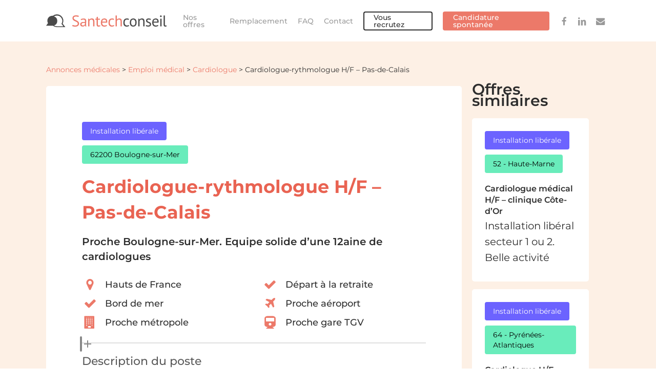

--- FILE ---
content_type: text/html; charset=utf-8
request_url: https://www.google.com/recaptcha/api2/anchor?ar=1&k=6LdPkasoAAAAAOV8JXqRUeuyD0dRfcW_jMDo2uJJ&co=aHR0cHM6Ly93d3cuc2FudGVjaGNvbnNlaWwuY29tOjQ0Mw..&hl=en&v=PoyoqOPhxBO7pBk68S4YbpHZ&size=invisible&anchor-ms=20000&execute-ms=30000&cb=g50acwbsdps
body_size: 48742
content:
<!DOCTYPE HTML><html dir="ltr" lang="en"><head><meta http-equiv="Content-Type" content="text/html; charset=UTF-8">
<meta http-equiv="X-UA-Compatible" content="IE=edge">
<title>reCAPTCHA</title>
<style type="text/css">
/* cyrillic-ext */
@font-face {
  font-family: 'Roboto';
  font-style: normal;
  font-weight: 400;
  font-stretch: 100%;
  src: url(//fonts.gstatic.com/s/roboto/v48/KFO7CnqEu92Fr1ME7kSn66aGLdTylUAMa3GUBHMdazTgWw.woff2) format('woff2');
  unicode-range: U+0460-052F, U+1C80-1C8A, U+20B4, U+2DE0-2DFF, U+A640-A69F, U+FE2E-FE2F;
}
/* cyrillic */
@font-face {
  font-family: 'Roboto';
  font-style: normal;
  font-weight: 400;
  font-stretch: 100%;
  src: url(//fonts.gstatic.com/s/roboto/v48/KFO7CnqEu92Fr1ME7kSn66aGLdTylUAMa3iUBHMdazTgWw.woff2) format('woff2');
  unicode-range: U+0301, U+0400-045F, U+0490-0491, U+04B0-04B1, U+2116;
}
/* greek-ext */
@font-face {
  font-family: 'Roboto';
  font-style: normal;
  font-weight: 400;
  font-stretch: 100%;
  src: url(//fonts.gstatic.com/s/roboto/v48/KFO7CnqEu92Fr1ME7kSn66aGLdTylUAMa3CUBHMdazTgWw.woff2) format('woff2');
  unicode-range: U+1F00-1FFF;
}
/* greek */
@font-face {
  font-family: 'Roboto';
  font-style: normal;
  font-weight: 400;
  font-stretch: 100%;
  src: url(//fonts.gstatic.com/s/roboto/v48/KFO7CnqEu92Fr1ME7kSn66aGLdTylUAMa3-UBHMdazTgWw.woff2) format('woff2');
  unicode-range: U+0370-0377, U+037A-037F, U+0384-038A, U+038C, U+038E-03A1, U+03A3-03FF;
}
/* math */
@font-face {
  font-family: 'Roboto';
  font-style: normal;
  font-weight: 400;
  font-stretch: 100%;
  src: url(//fonts.gstatic.com/s/roboto/v48/KFO7CnqEu92Fr1ME7kSn66aGLdTylUAMawCUBHMdazTgWw.woff2) format('woff2');
  unicode-range: U+0302-0303, U+0305, U+0307-0308, U+0310, U+0312, U+0315, U+031A, U+0326-0327, U+032C, U+032F-0330, U+0332-0333, U+0338, U+033A, U+0346, U+034D, U+0391-03A1, U+03A3-03A9, U+03B1-03C9, U+03D1, U+03D5-03D6, U+03F0-03F1, U+03F4-03F5, U+2016-2017, U+2034-2038, U+203C, U+2040, U+2043, U+2047, U+2050, U+2057, U+205F, U+2070-2071, U+2074-208E, U+2090-209C, U+20D0-20DC, U+20E1, U+20E5-20EF, U+2100-2112, U+2114-2115, U+2117-2121, U+2123-214F, U+2190, U+2192, U+2194-21AE, U+21B0-21E5, U+21F1-21F2, U+21F4-2211, U+2213-2214, U+2216-22FF, U+2308-230B, U+2310, U+2319, U+231C-2321, U+2336-237A, U+237C, U+2395, U+239B-23B7, U+23D0, U+23DC-23E1, U+2474-2475, U+25AF, U+25B3, U+25B7, U+25BD, U+25C1, U+25CA, U+25CC, U+25FB, U+266D-266F, U+27C0-27FF, U+2900-2AFF, U+2B0E-2B11, U+2B30-2B4C, U+2BFE, U+3030, U+FF5B, U+FF5D, U+1D400-1D7FF, U+1EE00-1EEFF;
}
/* symbols */
@font-face {
  font-family: 'Roboto';
  font-style: normal;
  font-weight: 400;
  font-stretch: 100%;
  src: url(//fonts.gstatic.com/s/roboto/v48/KFO7CnqEu92Fr1ME7kSn66aGLdTylUAMaxKUBHMdazTgWw.woff2) format('woff2');
  unicode-range: U+0001-000C, U+000E-001F, U+007F-009F, U+20DD-20E0, U+20E2-20E4, U+2150-218F, U+2190, U+2192, U+2194-2199, U+21AF, U+21E6-21F0, U+21F3, U+2218-2219, U+2299, U+22C4-22C6, U+2300-243F, U+2440-244A, U+2460-24FF, U+25A0-27BF, U+2800-28FF, U+2921-2922, U+2981, U+29BF, U+29EB, U+2B00-2BFF, U+4DC0-4DFF, U+FFF9-FFFB, U+10140-1018E, U+10190-1019C, U+101A0, U+101D0-101FD, U+102E0-102FB, U+10E60-10E7E, U+1D2C0-1D2D3, U+1D2E0-1D37F, U+1F000-1F0FF, U+1F100-1F1AD, U+1F1E6-1F1FF, U+1F30D-1F30F, U+1F315, U+1F31C, U+1F31E, U+1F320-1F32C, U+1F336, U+1F378, U+1F37D, U+1F382, U+1F393-1F39F, U+1F3A7-1F3A8, U+1F3AC-1F3AF, U+1F3C2, U+1F3C4-1F3C6, U+1F3CA-1F3CE, U+1F3D4-1F3E0, U+1F3ED, U+1F3F1-1F3F3, U+1F3F5-1F3F7, U+1F408, U+1F415, U+1F41F, U+1F426, U+1F43F, U+1F441-1F442, U+1F444, U+1F446-1F449, U+1F44C-1F44E, U+1F453, U+1F46A, U+1F47D, U+1F4A3, U+1F4B0, U+1F4B3, U+1F4B9, U+1F4BB, U+1F4BF, U+1F4C8-1F4CB, U+1F4D6, U+1F4DA, U+1F4DF, U+1F4E3-1F4E6, U+1F4EA-1F4ED, U+1F4F7, U+1F4F9-1F4FB, U+1F4FD-1F4FE, U+1F503, U+1F507-1F50B, U+1F50D, U+1F512-1F513, U+1F53E-1F54A, U+1F54F-1F5FA, U+1F610, U+1F650-1F67F, U+1F687, U+1F68D, U+1F691, U+1F694, U+1F698, U+1F6AD, U+1F6B2, U+1F6B9-1F6BA, U+1F6BC, U+1F6C6-1F6CF, U+1F6D3-1F6D7, U+1F6E0-1F6EA, U+1F6F0-1F6F3, U+1F6F7-1F6FC, U+1F700-1F7FF, U+1F800-1F80B, U+1F810-1F847, U+1F850-1F859, U+1F860-1F887, U+1F890-1F8AD, U+1F8B0-1F8BB, U+1F8C0-1F8C1, U+1F900-1F90B, U+1F93B, U+1F946, U+1F984, U+1F996, U+1F9E9, U+1FA00-1FA6F, U+1FA70-1FA7C, U+1FA80-1FA89, U+1FA8F-1FAC6, U+1FACE-1FADC, U+1FADF-1FAE9, U+1FAF0-1FAF8, U+1FB00-1FBFF;
}
/* vietnamese */
@font-face {
  font-family: 'Roboto';
  font-style: normal;
  font-weight: 400;
  font-stretch: 100%;
  src: url(//fonts.gstatic.com/s/roboto/v48/KFO7CnqEu92Fr1ME7kSn66aGLdTylUAMa3OUBHMdazTgWw.woff2) format('woff2');
  unicode-range: U+0102-0103, U+0110-0111, U+0128-0129, U+0168-0169, U+01A0-01A1, U+01AF-01B0, U+0300-0301, U+0303-0304, U+0308-0309, U+0323, U+0329, U+1EA0-1EF9, U+20AB;
}
/* latin-ext */
@font-face {
  font-family: 'Roboto';
  font-style: normal;
  font-weight: 400;
  font-stretch: 100%;
  src: url(//fonts.gstatic.com/s/roboto/v48/KFO7CnqEu92Fr1ME7kSn66aGLdTylUAMa3KUBHMdazTgWw.woff2) format('woff2');
  unicode-range: U+0100-02BA, U+02BD-02C5, U+02C7-02CC, U+02CE-02D7, U+02DD-02FF, U+0304, U+0308, U+0329, U+1D00-1DBF, U+1E00-1E9F, U+1EF2-1EFF, U+2020, U+20A0-20AB, U+20AD-20C0, U+2113, U+2C60-2C7F, U+A720-A7FF;
}
/* latin */
@font-face {
  font-family: 'Roboto';
  font-style: normal;
  font-weight: 400;
  font-stretch: 100%;
  src: url(//fonts.gstatic.com/s/roboto/v48/KFO7CnqEu92Fr1ME7kSn66aGLdTylUAMa3yUBHMdazQ.woff2) format('woff2');
  unicode-range: U+0000-00FF, U+0131, U+0152-0153, U+02BB-02BC, U+02C6, U+02DA, U+02DC, U+0304, U+0308, U+0329, U+2000-206F, U+20AC, U+2122, U+2191, U+2193, U+2212, U+2215, U+FEFF, U+FFFD;
}
/* cyrillic-ext */
@font-face {
  font-family: 'Roboto';
  font-style: normal;
  font-weight: 500;
  font-stretch: 100%;
  src: url(//fonts.gstatic.com/s/roboto/v48/KFO7CnqEu92Fr1ME7kSn66aGLdTylUAMa3GUBHMdazTgWw.woff2) format('woff2');
  unicode-range: U+0460-052F, U+1C80-1C8A, U+20B4, U+2DE0-2DFF, U+A640-A69F, U+FE2E-FE2F;
}
/* cyrillic */
@font-face {
  font-family: 'Roboto';
  font-style: normal;
  font-weight: 500;
  font-stretch: 100%;
  src: url(//fonts.gstatic.com/s/roboto/v48/KFO7CnqEu92Fr1ME7kSn66aGLdTylUAMa3iUBHMdazTgWw.woff2) format('woff2');
  unicode-range: U+0301, U+0400-045F, U+0490-0491, U+04B0-04B1, U+2116;
}
/* greek-ext */
@font-face {
  font-family: 'Roboto';
  font-style: normal;
  font-weight: 500;
  font-stretch: 100%;
  src: url(//fonts.gstatic.com/s/roboto/v48/KFO7CnqEu92Fr1ME7kSn66aGLdTylUAMa3CUBHMdazTgWw.woff2) format('woff2');
  unicode-range: U+1F00-1FFF;
}
/* greek */
@font-face {
  font-family: 'Roboto';
  font-style: normal;
  font-weight: 500;
  font-stretch: 100%;
  src: url(//fonts.gstatic.com/s/roboto/v48/KFO7CnqEu92Fr1ME7kSn66aGLdTylUAMa3-UBHMdazTgWw.woff2) format('woff2');
  unicode-range: U+0370-0377, U+037A-037F, U+0384-038A, U+038C, U+038E-03A1, U+03A3-03FF;
}
/* math */
@font-face {
  font-family: 'Roboto';
  font-style: normal;
  font-weight: 500;
  font-stretch: 100%;
  src: url(//fonts.gstatic.com/s/roboto/v48/KFO7CnqEu92Fr1ME7kSn66aGLdTylUAMawCUBHMdazTgWw.woff2) format('woff2');
  unicode-range: U+0302-0303, U+0305, U+0307-0308, U+0310, U+0312, U+0315, U+031A, U+0326-0327, U+032C, U+032F-0330, U+0332-0333, U+0338, U+033A, U+0346, U+034D, U+0391-03A1, U+03A3-03A9, U+03B1-03C9, U+03D1, U+03D5-03D6, U+03F0-03F1, U+03F4-03F5, U+2016-2017, U+2034-2038, U+203C, U+2040, U+2043, U+2047, U+2050, U+2057, U+205F, U+2070-2071, U+2074-208E, U+2090-209C, U+20D0-20DC, U+20E1, U+20E5-20EF, U+2100-2112, U+2114-2115, U+2117-2121, U+2123-214F, U+2190, U+2192, U+2194-21AE, U+21B0-21E5, U+21F1-21F2, U+21F4-2211, U+2213-2214, U+2216-22FF, U+2308-230B, U+2310, U+2319, U+231C-2321, U+2336-237A, U+237C, U+2395, U+239B-23B7, U+23D0, U+23DC-23E1, U+2474-2475, U+25AF, U+25B3, U+25B7, U+25BD, U+25C1, U+25CA, U+25CC, U+25FB, U+266D-266F, U+27C0-27FF, U+2900-2AFF, U+2B0E-2B11, U+2B30-2B4C, U+2BFE, U+3030, U+FF5B, U+FF5D, U+1D400-1D7FF, U+1EE00-1EEFF;
}
/* symbols */
@font-face {
  font-family: 'Roboto';
  font-style: normal;
  font-weight: 500;
  font-stretch: 100%;
  src: url(//fonts.gstatic.com/s/roboto/v48/KFO7CnqEu92Fr1ME7kSn66aGLdTylUAMaxKUBHMdazTgWw.woff2) format('woff2');
  unicode-range: U+0001-000C, U+000E-001F, U+007F-009F, U+20DD-20E0, U+20E2-20E4, U+2150-218F, U+2190, U+2192, U+2194-2199, U+21AF, U+21E6-21F0, U+21F3, U+2218-2219, U+2299, U+22C4-22C6, U+2300-243F, U+2440-244A, U+2460-24FF, U+25A0-27BF, U+2800-28FF, U+2921-2922, U+2981, U+29BF, U+29EB, U+2B00-2BFF, U+4DC0-4DFF, U+FFF9-FFFB, U+10140-1018E, U+10190-1019C, U+101A0, U+101D0-101FD, U+102E0-102FB, U+10E60-10E7E, U+1D2C0-1D2D3, U+1D2E0-1D37F, U+1F000-1F0FF, U+1F100-1F1AD, U+1F1E6-1F1FF, U+1F30D-1F30F, U+1F315, U+1F31C, U+1F31E, U+1F320-1F32C, U+1F336, U+1F378, U+1F37D, U+1F382, U+1F393-1F39F, U+1F3A7-1F3A8, U+1F3AC-1F3AF, U+1F3C2, U+1F3C4-1F3C6, U+1F3CA-1F3CE, U+1F3D4-1F3E0, U+1F3ED, U+1F3F1-1F3F3, U+1F3F5-1F3F7, U+1F408, U+1F415, U+1F41F, U+1F426, U+1F43F, U+1F441-1F442, U+1F444, U+1F446-1F449, U+1F44C-1F44E, U+1F453, U+1F46A, U+1F47D, U+1F4A3, U+1F4B0, U+1F4B3, U+1F4B9, U+1F4BB, U+1F4BF, U+1F4C8-1F4CB, U+1F4D6, U+1F4DA, U+1F4DF, U+1F4E3-1F4E6, U+1F4EA-1F4ED, U+1F4F7, U+1F4F9-1F4FB, U+1F4FD-1F4FE, U+1F503, U+1F507-1F50B, U+1F50D, U+1F512-1F513, U+1F53E-1F54A, U+1F54F-1F5FA, U+1F610, U+1F650-1F67F, U+1F687, U+1F68D, U+1F691, U+1F694, U+1F698, U+1F6AD, U+1F6B2, U+1F6B9-1F6BA, U+1F6BC, U+1F6C6-1F6CF, U+1F6D3-1F6D7, U+1F6E0-1F6EA, U+1F6F0-1F6F3, U+1F6F7-1F6FC, U+1F700-1F7FF, U+1F800-1F80B, U+1F810-1F847, U+1F850-1F859, U+1F860-1F887, U+1F890-1F8AD, U+1F8B0-1F8BB, U+1F8C0-1F8C1, U+1F900-1F90B, U+1F93B, U+1F946, U+1F984, U+1F996, U+1F9E9, U+1FA00-1FA6F, U+1FA70-1FA7C, U+1FA80-1FA89, U+1FA8F-1FAC6, U+1FACE-1FADC, U+1FADF-1FAE9, U+1FAF0-1FAF8, U+1FB00-1FBFF;
}
/* vietnamese */
@font-face {
  font-family: 'Roboto';
  font-style: normal;
  font-weight: 500;
  font-stretch: 100%;
  src: url(//fonts.gstatic.com/s/roboto/v48/KFO7CnqEu92Fr1ME7kSn66aGLdTylUAMa3OUBHMdazTgWw.woff2) format('woff2');
  unicode-range: U+0102-0103, U+0110-0111, U+0128-0129, U+0168-0169, U+01A0-01A1, U+01AF-01B0, U+0300-0301, U+0303-0304, U+0308-0309, U+0323, U+0329, U+1EA0-1EF9, U+20AB;
}
/* latin-ext */
@font-face {
  font-family: 'Roboto';
  font-style: normal;
  font-weight: 500;
  font-stretch: 100%;
  src: url(//fonts.gstatic.com/s/roboto/v48/KFO7CnqEu92Fr1ME7kSn66aGLdTylUAMa3KUBHMdazTgWw.woff2) format('woff2');
  unicode-range: U+0100-02BA, U+02BD-02C5, U+02C7-02CC, U+02CE-02D7, U+02DD-02FF, U+0304, U+0308, U+0329, U+1D00-1DBF, U+1E00-1E9F, U+1EF2-1EFF, U+2020, U+20A0-20AB, U+20AD-20C0, U+2113, U+2C60-2C7F, U+A720-A7FF;
}
/* latin */
@font-face {
  font-family: 'Roboto';
  font-style: normal;
  font-weight: 500;
  font-stretch: 100%;
  src: url(//fonts.gstatic.com/s/roboto/v48/KFO7CnqEu92Fr1ME7kSn66aGLdTylUAMa3yUBHMdazQ.woff2) format('woff2');
  unicode-range: U+0000-00FF, U+0131, U+0152-0153, U+02BB-02BC, U+02C6, U+02DA, U+02DC, U+0304, U+0308, U+0329, U+2000-206F, U+20AC, U+2122, U+2191, U+2193, U+2212, U+2215, U+FEFF, U+FFFD;
}
/* cyrillic-ext */
@font-face {
  font-family: 'Roboto';
  font-style: normal;
  font-weight: 900;
  font-stretch: 100%;
  src: url(//fonts.gstatic.com/s/roboto/v48/KFO7CnqEu92Fr1ME7kSn66aGLdTylUAMa3GUBHMdazTgWw.woff2) format('woff2');
  unicode-range: U+0460-052F, U+1C80-1C8A, U+20B4, U+2DE0-2DFF, U+A640-A69F, U+FE2E-FE2F;
}
/* cyrillic */
@font-face {
  font-family: 'Roboto';
  font-style: normal;
  font-weight: 900;
  font-stretch: 100%;
  src: url(//fonts.gstatic.com/s/roboto/v48/KFO7CnqEu92Fr1ME7kSn66aGLdTylUAMa3iUBHMdazTgWw.woff2) format('woff2');
  unicode-range: U+0301, U+0400-045F, U+0490-0491, U+04B0-04B1, U+2116;
}
/* greek-ext */
@font-face {
  font-family: 'Roboto';
  font-style: normal;
  font-weight: 900;
  font-stretch: 100%;
  src: url(//fonts.gstatic.com/s/roboto/v48/KFO7CnqEu92Fr1ME7kSn66aGLdTylUAMa3CUBHMdazTgWw.woff2) format('woff2');
  unicode-range: U+1F00-1FFF;
}
/* greek */
@font-face {
  font-family: 'Roboto';
  font-style: normal;
  font-weight: 900;
  font-stretch: 100%;
  src: url(//fonts.gstatic.com/s/roboto/v48/KFO7CnqEu92Fr1ME7kSn66aGLdTylUAMa3-UBHMdazTgWw.woff2) format('woff2');
  unicode-range: U+0370-0377, U+037A-037F, U+0384-038A, U+038C, U+038E-03A1, U+03A3-03FF;
}
/* math */
@font-face {
  font-family: 'Roboto';
  font-style: normal;
  font-weight: 900;
  font-stretch: 100%;
  src: url(//fonts.gstatic.com/s/roboto/v48/KFO7CnqEu92Fr1ME7kSn66aGLdTylUAMawCUBHMdazTgWw.woff2) format('woff2');
  unicode-range: U+0302-0303, U+0305, U+0307-0308, U+0310, U+0312, U+0315, U+031A, U+0326-0327, U+032C, U+032F-0330, U+0332-0333, U+0338, U+033A, U+0346, U+034D, U+0391-03A1, U+03A3-03A9, U+03B1-03C9, U+03D1, U+03D5-03D6, U+03F0-03F1, U+03F4-03F5, U+2016-2017, U+2034-2038, U+203C, U+2040, U+2043, U+2047, U+2050, U+2057, U+205F, U+2070-2071, U+2074-208E, U+2090-209C, U+20D0-20DC, U+20E1, U+20E5-20EF, U+2100-2112, U+2114-2115, U+2117-2121, U+2123-214F, U+2190, U+2192, U+2194-21AE, U+21B0-21E5, U+21F1-21F2, U+21F4-2211, U+2213-2214, U+2216-22FF, U+2308-230B, U+2310, U+2319, U+231C-2321, U+2336-237A, U+237C, U+2395, U+239B-23B7, U+23D0, U+23DC-23E1, U+2474-2475, U+25AF, U+25B3, U+25B7, U+25BD, U+25C1, U+25CA, U+25CC, U+25FB, U+266D-266F, U+27C0-27FF, U+2900-2AFF, U+2B0E-2B11, U+2B30-2B4C, U+2BFE, U+3030, U+FF5B, U+FF5D, U+1D400-1D7FF, U+1EE00-1EEFF;
}
/* symbols */
@font-face {
  font-family: 'Roboto';
  font-style: normal;
  font-weight: 900;
  font-stretch: 100%;
  src: url(//fonts.gstatic.com/s/roboto/v48/KFO7CnqEu92Fr1ME7kSn66aGLdTylUAMaxKUBHMdazTgWw.woff2) format('woff2');
  unicode-range: U+0001-000C, U+000E-001F, U+007F-009F, U+20DD-20E0, U+20E2-20E4, U+2150-218F, U+2190, U+2192, U+2194-2199, U+21AF, U+21E6-21F0, U+21F3, U+2218-2219, U+2299, U+22C4-22C6, U+2300-243F, U+2440-244A, U+2460-24FF, U+25A0-27BF, U+2800-28FF, U+2921-2922, U+2981, U+29BF, U+29EB, U+2B00-2BFF, U+4DC0-4DFF, U+FFF9-FFFB, U+10140-1018E, U+10190-1019C, U+101A0, U+101D0-101FD, U+102E0-102FB, U+10E60-10E7E, U+1D2C0-1D2D3, U+1D2E0-1D37F, U+1F000-1F0FF, U+1F100-1F1AD, U+1F1E6-1F1FF, U+1F30D-1F30F, U+1F315, U+1F31C, U+1F31E, U+1F320-1F32C, U+1F336, U+1F378, U+1F37D, U+1F382, U+1F393-1F39F, U+1F3A7-1F3A8, U+1F3AC-1F3AF, U+1F3C2, U+1F3C4-1F3C6, U+1F3CA-1F3CE, U+1F3D4-1F3E0, U+1F3ED, U+1F3F1-1F3F3, U+1F3F5-1F3F7, U+1F408, U+1F415, U+1F41F, U+1F426, U+1F43F, U+1F441-1F442, U+1F444, U+1F446-1F449, U+1F44C-1F44E, U+1F453, U+1F46A, U+1F47D, U+1F4A3, U+1F4B0, U+1F4B3, U+1F4B9, U+1F4BB, U+1F4BF, U+1F4C8-1F4CB, U+1F4D6, U+1F4DA, U+1F4DF, U+1F4E3-1F4E6, U+1F4EA-1F4ED, U+1F4F7, U+1F4F9-1F4FB, U+1F4FD-1F4FE, U+1F503, U+1F507-1F50B, U+1F50D, U+1F512-1F513, U+1F53E-1F54A, U+1F54F-1F5FA, U+1F610, U+1F650-1F67F, U+1F687, U+1F68D, U+1F691, U+1F694, U+1F698, U+1F6AD, U+1F6B2, U+1F6B9-1F6BA, U+1F6BC, U+1F6C6-1F6CF, U+1F6D3-1F6D7, U+1F6E0-1F6EA, U+1F6F0-1F6F3, U+1F6F7-1F6FC, U+1F700-1F7FF, U+1F800-1F80B, U+1F810-1F847, U+1F850-1F859, U+1F860-1F887, U+1F890-1F8AD, U+1F8B0-1F8BB, U+1F8C0-1F8C1, U+1F900-1F90B, U+1F93B, U+1F946, U+1F984, U+1F996, U+1F9E9, U+1FA00-1FA6F, U+1FA70-1FA7C, U+1FA80-1FA89, U+1FA8F-1FAC6, U+1FACE-1FADC, U+1FADF-1FAE9, U+1FAF0-1FAF8, U+1FB00-1FBFF;
}
/* vietnamese */
@font-face {
  font-family: 'Roboto';
  font-style: normal;
  font-weight: 900;
  font-stretch: 100%;
  src: url(//fonts.gstatic.com/s/roboto/v48/KFO7CnqEu92Fr1ME7kSn66aGLdTylUAMa3OUBHMdazTgWw.woff2) format('woff2');
  unicode-range: U+0102-0103, U+0110-0111, U+0128-0129, U+0168-0169, U+01A0-01A1, U+01AF-01B0, U+0300-0301, U+0303-0304, U+0308-0309, U+0323, U+0329, U+1EA0-1EF9, U+20AB;
}
/* latin-ext */
@font-face {
  font-family: 'Roboto';
  font-style: normal;
  font-weight: 900;
  font-stretch: 100%;
  src: url(//fonts.gstatic.com/s/roboto/v48/KFO7CnqEu92Fr1ME7kSn66aGLdTylUAMa3KUBHMdazTgWw.woff2) format('woff2');
  unicode-range: U+0100-02BA, U+02BD-02C5, U+02C7-02CC, U+02CE-02D7, U+02DD-02FF, U+0304, U+0308, U+0329, U+1D00-1DBF, U+1E00-1E9F, U+1EF2-1EFF, U+2020, U+20A0-20AB, U+20AD-20C0, U+2113, U+2C60-2C7F, U+A720-A7FF;
}
/* latin */
@font-face {
  font-family: 'Roboto';
  font-style: normal;
  font-weight: 900;
  font-stretch: 100%;
  src: url(//fonts.gstatic.com/s/roboto/v48/KFO7CnqEu92Fr1ME7kSn66aGLdTylUAMa3yUBHMdazQ.woff2) format('woff2');
  unicode-range: U+0000-00FF, U+0131, U+0152-0153, U+02BB-02BC, U+02C6, U+02DA, U+02DC, U+0304, U+0308, U+0329, U+2000-206F, U+20AC, U+2122, U+2191, U+2193, U+2212, U+2215, U+FEFF, U+FFFD;
}

</style>
<link rel="stylesheet" type="text/css" href="https://www.gstatic.com/recaptcha/releases/PoyoqOPhxBO7pBk68S4YbpHZ/styles__ltr.css">
<script nonce="JDknGiGk8y3DWgO8p08_ng" type="text/javascript">window['__recaptcha_api'] = 'https://www.google.com/recaptcha/api2/';</script>
<script type="text/javascript" src="https://www.gstatic.com/recaptcha/releases/PoyoqOPhxBO7pBk68S4YbpHZ/recaptcha__en.js" nonce="JDknGiGk8y3DWgO8p08_ng">
      
    </script></head>
<body><div id="rc-anchor-alert" class="rc-anchor-alert"></div>
<input type="hidden" id="recaptcha-token" value="[base64]">
<script type="text/javascript" nonce="JDknGiGk8y3DWgO8p08_ng">
      recaptcha.anchor.Main.init("[\x22ainput\x22,[\x22bgdata\x22,\x22\x22,\[base64]/[base64]/UltIKytdPWE6KGE8MjA0OD9SW0grK109YT4+NnwxOTI6KChhJjY0NTEyKT09NTUyOTYmJnErMTxoLmxlbmd0aCYmKGguY2hhckNvZGVBdChxKzEpJjY0NTEyKT09NTYzMjA/[base64]/MjU1OlI/[base64]/[base64]/[base64]/[base64]/[base64]/[base64]/[base64]/[base64]/[base64]/[base64]\x22,\[base64]\x22,\[base64]/CvDbDhw48woYiwqXDjjLCoClNT8OPw6jDvn3DhMKEPTvCpz1gwrrDqsODwoVUwpEoVcOGwonDjsO/HUtNZg3CgD0ZwqwlwoRVPcK5w5PDp8Oew5cYw7cIdTgVcHzCkcK7KA7Dn8OtYcKmTTnCusKRw5bDv8OwJcORwpE9XxYbwpbDjMOcUW/Ci8Okw5TCt8OYwoYaDsK2eEoUH1x6B8OAasKZScOuRjbCmjvDuMOsw5BWWSnDtcOFw4vDtwVPScONwrFQw7JFw4IlwqfCn3YYXTXDsFrDs8OIecOGwpl4wqjDtsOqwpzDssOpEHNTbm/Dh3wZwo3DqwkmOcO1E8K/[base64]/CtMKjwoXDjG3CtXXCksKdwqlfw68ww6gEwqk7wo3DhzwWHsOVYsOVw5jCoitKw7Rhwp0uFMO5wrrCtiLCh8KTEMOtY8KCwqvDkknDoDJ4wozClMO2w5kfwqlMw43CssOdXxDDnEVrH1TCuhbCgBDCuztyPhLCusKeNBxHwprCmU3DnMORG8K/Hnlrc8OMRcKKw5vCtEvClcKQGcOxw6PCqcKow4NYKmjCrsK3w7Fhw73DmcOXHMKVbcKawq7DhcOswp0UZMOwb8KgacOawqwjw49iSn1RRRnCscKzF0/[base64]/CnG3DqmzCtcOPwq9eZ3kIw7ZmUcKyQ2ENwrsADsKjwrTCsnxrFMKQW8K6RcKfCsO6OC7DjlTDgMKXZMKtKGt2w5BAGj3DrcKlwoouXMKUGMK/w5zDmjnCux/DhQRcBsKlEMKQwo3Dn37ChypISn/DpTQAw4xyw59gw67Cg0DDvMOBBBbDrsO9wpdbEMKRwqDDknnCo8K9wpAjw6ZYdcKEIcOwEcKzf8KHR8OlTWDDqkfCtcONw5fDkRbCnREHw6oiGX7CsMKKw57DscOCXH3DmkDDjMKNw57Dr1pFfsKCwrV5w5DDoxLDqsOawoVKwpo/WUzDjzZ7chPDisObecKkJMKwwpjDgAsCRcOFwr0vw4jCk1IXWsOrwoMcwqfDtcKEw5lkwp0wNwRlw5UpIlPDtcO+wqlXw7bDkigQwoJMZg1ycm7DvV59wrLDkMKraMKuPsOrXA/[base64]/[base64]/wrVQIy/[base64]/DmcKkF2fCjMKWwpMPwpnCkTnDiz8Vw6wBWcKTw747w44LLmvDjcK0w6szw6LDqjjCh3VrB1zDqsOuFAU1wqcnwq5zXwfDgxbCuMKNw4sKw4zDq20Ww4AuwodjOEDCj8KewrsdwoYPwqppw5FWw7B/wrQfdyQwwo/CqyHDrcKBwr7Dgmw9WcKOw7DDnsK2E2cVDxzCqsKZaA/Dj8OtSsOSwqjCvjdULsKXwph+LMOIw5djT8KlTcK1BnJtwofDpMOUwovDlncBwqUCwr/CvX/DnMOEa31NwpdWw4VqLCnCv8OHcEjCgWoww4ZUw4Y4ScOSYnYIw67Dq8KCacKHw5tyw5tpXRwvVxDDpXsAJMOkOGrDtsOWP8KGV09IJsOoUMKZw7fDignChsK3wp4dwpVgAEwCw4/CgHRoG8KRwrxkwqnCtcKpUmktw4PDmgpPwonDvjB6KV/CjVHDhcKzU2tcwrfDnsOgw4J1wqXDl3PDm2zCoVLCo3c5JyDCscKGw4lQAcKdHiJGw5NIwqwVwrrDr1IoPsOBwpbDmcK4woDCu8KzNMKMaMO3WsKhMsKFXMKxwo7Dl8OJScOFPGFMw4jCjcO7MsOwG8ORTmLDjAXChsK7wp/DqcOeZXBtw7/CrcOswol8wojCnMO4wpDClMKpCALCk0PColbCpH7Cj8KgbmjDgnItZsO2w7w4MsOBS8Odw5RGw4zDknjDrRg6w6HCnsOaw4UpX8K2JRENJcORK0/Cvz7Do8ODaD0GU8KiXjUmwqNPJkHDu0goHFvCk8OnwrIMZ1jCg23DmkTDjgJkw68Ow53Ch8KJwrnCisOywqHDgUHDnMK7A27Cj8OID8KBwo4dLcKCTsOIw6t2wrEWAQDClzrCkW16dMKVMjvCpALDpipYVw8twr4Dw5MXwrhVw5jCvzfCjcKvwrkFeMKSfh/CkBEawrjDo8OZWkBSb8OmAsONQW3CqsKMFil0w6o6IsKJYMKrPQhyOcO7w4DDk3t2wo0Lwo/CoFLDph3Cqz4oay3DuMKXw6LDtMOIeHnDg8OSEBxqFkYLwojDl8KWNMOyM2nCtMO7KxpJRgE+w6YZVMKdwp7CkcOFwoZkXsOdb0U+wqzCqylzX8KswoLCoFUbbDBEw5/DlcObDsOBw7fCpS5FBcOFGBbDogvDp1gawrQyK8OUAcOFw7vCp2TDmAxFT8O/wqI2M8Kjw6bCpsOPwqhdLz5Rwp7Cq8KVeQ4rFWPCgw5ca8OgcMOfAhl2wrnDpSnDh8O7dcOjXsOkI8KMFsOLGsOQwr1SwrBiIBDDlgYWNWnDoADDjCxewqMeDHdtfX8mHRDDtMKxcsOLGMKxwo3DomXCjzfDt8KAwq3DlHdsw6jCvcO/wo4qPsKDLMOLw6zCuj7ChArDmT0ma8KsSHvCuxZtP8KTw60Qw5JnZMKoThM8w4jCtyhoUFwdw57ClsKgFD/CrsO3wqbDjcKGw6M1BXxvwr7CisKEw7NmJ8KDw5jDocK7A8KFw7rDosKjwoPCnhZsDsK0w4VvwrxwYcKWwo/Cl8OVKQrDiMKUcCfCocO2XxXChcKlwqDCq3fDuCjChsOiwqt/w4vCn8OfAmHDnxTCsCLDscOxwq/DvRfDtGEqw6o9PsOQcMOkw7vDqzXCuwfDoxrCjgluBkMWwpYYwpjCkD4xQcOwFsOYw5ZFQR4kwoszc1bDhgPDu8OywqDDocONwrEWwqF2w5R2cMO7w7V0wqLDtsOew4Uvw6nDpsKpB8OjLMO4W8ONaS4bwoREwqd1J8KCwo4kVljCn8O/DsONfCLClsK/[base64]/CtMOMazgNw69rw7BBw4tGBcKsfsO8BUzCrsOmIsKgdAQgcMO4woY3w7pbEcO+SXk3w5/Cv0MiQ8KVJFDDnm7DmMOew7/CsXwaQcKQEcK8FSjDh8OKKjXCvsOAclfCj8KPG1bDicKbexbCrQrDqjzCjD3DqF/CthEuwqTCssOPV8Kdwqc5woZFwpTCp8OLOWpZIwtkwprCjsKuw6Yew4zCl2zChDkJHljCosK/XwTDncKfH2rDjcK3eUjDgQzDvMOnCwPCq1rDscK1wpgtdMKSFQx8w6Vgw4/CpsKuw41xWRk1w73DhcKhIMOFwo3Dp8Odw41CwppJHRt7Ii3CkcK0XjvDscO/wqfDm1TChx3Du8KcP8K9wpJ6wrPComdFLAcSw6vCtyLDrsKRw5XCukQMwo8bw59YTsO0wovDvsOyU8K/wp9Uw6xgw5IhfFF3FBPDiXXDkEvDq8OwL8KsBRgZw7xwacK3cQtTw4HDosKbZUnCqcKKEnluYMKneMOyH2TDqkU2w4h8PGjDuQMOE0jChcK4CcO7w7TDkkwow78pw7cpwpLDhhYuwoLDlcOFw7B4woPDrsKYwqsVScOhwqfDuCYCM8KXGsOeKiA/w7xsVRzDvcKSOMKJw6E/O8KOH1/Dgk/Dr8KWwrLChcO6wpNyP8Kgc8KIwojDuMK6w79mw5HDiA/[base64]/b8O7dMK0HkRAEDPDqsO2w7RYQ8KDYnoTVkJ7w7jCi8OPe2bDkQvDvy/CmwvCs8KuwpUWK8OTwrnCt27CmsOjYxvDvBU0FhJrYsK+cMKgfDrDpW1yw6sfFwTDocK/w7HCr8OeOQwYwoLCqFRDTCjCv8K1wr7CtsOmw73DhsKIw6bDosO4wphjcmHCrsOIb3EiLcOIw5QEwqfDt8Orw7LDuFjDqsO/w6/Cn8KHw44ZfMK+dFTDncO4JcK0S8OGwq/DpjJVw5JfwqM2C8OGCS3CksKww5jCmyDCuMO1wp3Dg8ODZSF2w6vClsOOw6vDmz5jwrtbc8KUwr01KsO/w5JqwoFaV2ddc1jCjgNXeAZtw6J7w6zDs8KuwpHDqAhOwol8wps8IxUEwp3DlcO7ecKMRMO0VcK3dkgywpt4w4zDsFfDnSvCmW4/O8K/woVoFMOhwohnwoXDmEzDozwqwo/DhsKVw4/CjMOXB8Oiwo/Dj8KPwrFCeMOyWDF2w5HCscOowqjCuFtXGzUPEcKvK07CtsKMBg/Dq8K0w7PDnsKzw4jCocO5YsO2w57DnMK5dsK5eMKjwpYAIHzCjUxnYsKEw5rDqMK3A8OkZsO5w6QeM0LCoR7DlzJaEwZNdShdD1gHwokTw7wswo/CssKmI8K9w7rDvHhGTHF0TcKLLjrDhcKNwrfDosKSeSDCr8OIdlDDssKqOCzDszJiwq7Cu1Mdw6nCqApleUrDmcOpN0QDRwdEwr3DkhhQBCQTwp9vCsKAw7ZPCcOwwp4Ew4B7bcOFwojDqCQYwpfDrG7CocOucW/[base64]/CuR/Ck8OMwqfDgWdMw5bDnlfCuxLDnsOLfzzCsXFQw7LDm1Y0woXCp8KKw4vDlivChsONw4lfwoHDilbCuMKgLgMkw77DvzXDpsKYQsKMZ8OYJBzCr3RoeMKJKcK1BhDDoMOxw49sDE3Dl0Y0acKSw6vDiMK/H8O/H8OMLsKyw7fCg3HDvVbDn8KMbcKBwqJjwoLDgjZBLhLDpVHDowxBWghrwobDvAHCkcOKAmTCu8KPPMOGd8KIczjCgMKGw6fDpsKIDjzCk3nDqW8Mwp/DvcKOw53Cv8KgwqNpYQXCvMK4woUtNsOWw7nDrgPDusOVwonDj094VsOXwogYVcKlworCkGl2CXPDpkk/w4nDo8KYw4gMHhLCihR3w7jCoSxdBF3DtEVnVsKowo07DsOER3J9w4nCmsK3w7zCh8OIw4rDp1TDscOhwqnCnm7DssO5wqnCqsOmw69WOhLDqsKpw7nDr8OpIzU6K2PDq8OCwokpW8O5IsOcw4hlJMKTw7Nhw4XDuMOpw7DCnMKHwpfChlXDtQ/CkW/DucO+bcK3b8ORdMOvwp/DpMO2Mj/CghtuwqEOwowcw7jCs8KHwqFRwpjCgmpxVlAjwrMdw6fDnivCmElZwoHCnhovIEzDiGtDwovCmDDCn8OJQn5GRsOTwrLDssKlw6JYOMKUw6TDiBDCrwHCuXwTw7g2YXknw4NbwrU4w4AxOsKGdBnDo8ODRSjDsHLDqx/[base64]/[base64]/DcKcwrhew7XCisOQEnEACcKBJsOlwobCtFrDuMKJw6/Do8OuO8OcwqfDgMKcPBLCiMOhJcOOwocDLg8tSMOQw598JsKtwovCsSrDmsKIXwrDjHTCusKRC8Oiw5XDosKuw5Mow4gEw6svwphSwp3CgUQRw5LDssOVcDkPw6I2wp9MwpQ5woktIMKkw7zCnXlHFMKtOsOOwovDp8KMPSvCjQjCgsKAPsKNfUbClsOKwrzDlcOcS1/DpWFMw6cCw53CmAZwwqwoGF3CisKLX8OxwozDmWcmw6IteAnCpjDDpz0BNsKjHhrDn2TDgVnDr8Kxa8KbcFvDkcO8BiRULsKJahPCscKHU8K7SMOhwqsaUQLDkcOcOcOMEMOEwofDucKVwpPDukbCsWc2YMOGSGXCpcKCwq4Bwo/[base64]/M8OUVwLCslzDgRTCkMOUFyfCuMKcL2wiwovCmTfCjcKzwpnCmivDliw/w7FzQMOBcnUgwploF3jCmsKtw4NNw4s9UgrDuVREw5YkwpTDiGfDusK0w7JOMwLDgyXCp8KELMKHw6ZQw4kDO8K8w7/DlQ3DvljDnsKLOMOYFCnDq10RfcOaH1BDw53CrMO+RUDDl8K7w7V7aAfDg8KIw7jDosOaw4pNHVTClwbCp8KzMBlyFsKZN8K5w5XCpsKeM3kDwqMsw6LChsOxdcKUDMK/[base64]/CilvCvMKNw4bCiRfCmcOhw5PCtMK8CXJTV8Oawr/CncORYFzDs0zCv8KreXvCkMK/S8K5wo/[base64]/CnF7DlMOyTTENbcO4K8O5YB5iI8K+ICLCnMKtDwsdw7wGU0s8wqfCr8OLw6bDhsOGWT1jwrwUwrobw5nDnTMBwpQfwrXCgsOxX8K1w7DCmVvDncKJMxkGVsKiw73CpHwzSS/Cg3/DmWFmw43Dg8KTRgjDvwI0HMKpwpPCtkXDtcOkwrV7wqVbBEwAD15uwonCmcKvwqMcGGrCu0LCjMKxw53CjDXDqsKuMjjDrsK5I8KITMKawqXCqyjClMKZw5/[base64]/Cuw/[base64]/Du8O4w73CvMORw5LDowUNw7/ClMOfw5IlKcKjwpgiw4jCs3PDhMKewq7CgCQqw7Fjw7rCtCzCs8O/woNGR8KhwqXDmsOAKAnCowIcwpHDpUkAUMOqwqRBdX7DhMKGXjrCtcO6CMKuF8OQB8KRJHXDvMK/[base64]/MsK/wpnCkATDmhY1wq9Uw5LCqsK6w5R6Y2fCrm1+w6I6wq3DvcKKS2oTw67CtkMaNgEpw7/DqsKAdMOQw67Dr8Oswr/Dk8O8wqBpwrlDKydTUsOswqnDkSYowoXDjMKufMKVw6bDrcKKw4jDgsO2wqXDtcKJwoDCjzDDvFPCr8KOwqNZfcOuwrQAHF3DvyMtORnDusOuXsK2FsOPwrjDpwVbXsKbdG/Di8KQRsO5wrNHwqR+w69fH8KHwqBzbsOEThliwp92w5fDkhHDhWUwD3XCv23DsT9vw5sLwqvCo2kTw5XDr8KQwrxnL3/[base64]/CqRXDoMOESCnDn3U9IzPDh8Osw7zCiMKHNmN1w4bCqMORw6dnw4MzwpZcJhfDn1bDvsKsw6bDjcKSw5g+w6rDmWfCrxVjw5nChcKKf21Jw7I7w6rCvE4KTsOAf8O7dcOyScOiwpHDrX/[base64]/[base64]/CsjZ4YjPDlFFiMjpHwoADw4NhbWnDssKxwqvDlcOmCU1Pw41YMcKXw5oTwpEEd8Kkw77Cojg/w41hwoXDkAwww7tfwrLDnzDDvmLCrMOewrvCh8KVGMKqwpnDrV95wpUAwqE6wqMSYMKGw4JkLRNCGT/Dp1/Cm8Ojw6/Cmh7DiMKyIgrDt8Oiw63ClMOHwoHCtcKzwrFiwoQ6wpsUUj5hwoJpw4VTw7/DsAXCtyUSHCt0woHDqzB0w4jDncOSw5HDnSkvKMKzw49fw77CgsOuTMOyDyXCrxLCgWjCiR8ow71CwrjDlwtAYMOxfMKlc8Krw4ltI2xnaRjDqcOBf2EHwq/[base64]/[base64]/[base64]/DhcKLYcOuwp7CgW7CscOhw45ww6Myw4lfLUrDuAkIKMONwoAjSUrDm8KAwqBUw4gPScKFT8KlJClPwqdNw6ltw50Iw41Uw7k8wqnDtsOWHcOwAcOpwoJlXcO9WcKhw6l0wqbCnsOWwobDrGTDgsKVbRAZd8K3wp/ChsOpNsOJwrrCjh8ww6sBw61Vwo3CpkLDq8OzRsKscsKFdcOyJcOEJMO2w6XCiUrDusKQw4nCpUfCqWvCkzHCgVTDmMOPwpF5McOhN8KWL8KAw4pjw5FowrMxw6s3w7U7woIPJnN0DsKFwqU8w5/CqQk3HTZcw7zCp0Uow6Q7w4VNwofCvsOiw4/[base64]/fMO1wqc6OsOUwrgYw5JWw6QZeTfDgcK1ZcOvFinDqMKQw7/[base64]/CiA4PwprCocKawrPCjsOKw6nCqCNSwohYw7LDpsOzwpDDmUfCmsO/w49kH3pBPVbDtUITURDDkDPDtQgBW8KEwqPDsErCv1FYEMK6w5sJKMK4HyDCrsOUw7hRM8ObDDbCg8ODwqfDqsOywoTCsCbCpltFURM5w6jCqsO3F8KfZWtTNMOBw7F/w5/CtsOnwq7Dq8KWwrbDiMKVBkbCgFtcw61Lw4PDucKISzPCmglvwoIow4LDocOmw5XCiFMkwoLCohYiwrsqKUDCnsK9wrLDksOMNBYUTlQdw7XCp8OiIQHDpF1Qw4DCnUJ6wq/Dj8OPbmvCrT3CrCDCsw7CqcK5WcKVwrkAWsKAQMOtw4dIZcK7wrxKOsKhw4pTTgbDt8KUUcOxwpR0wqVGN8KQw5fDp8OswrnCscO5VjF1eXRvwoc6d0nCkU19wpfCnUAlXH/DhcKrMS4lIlnCq8OFwrU2w4PDrUTDv1jDmjXCvMOnLWwZJQg9MVNdTMKNwrIYJS4desOaQsOuGMOew7U1cnQac3RVwp3Cu8OTaEA4HG/DqcK/w7g0w6zDkQlKw4clWx8XasK7wq4mHcKnGm1vwojDocKbwoEwwpgNw6ByCMOOw6LDhMOpJ8OTOWhgwpvDuMOqw5nCpxrCmirDk8OdE8OSMS4cw4DCgMOOwpMuTiJvworCuA7CscOYd8O8woJgfk/DjSDDrnNFw55MARl+w6VMw4PDpsKVBE/CqGbCosOMWhHDn3zCuMOPw65iw5DDtcKzdUPDq1YuNxrDrMOrwpvDisOWwrpnecK5OcKtwqc7GzZoIsOCwoR8woVKAy5nDDwsIMOdwohIIBYQTivCv8OEBcK/wpPDvhnCvcKkVmPDriDCqFQEQ8ORwrxQw7LCn8K2w59Ew7hQwrc4L0piHk9eb0/CsMOgMcONdS42CcOHwoMlBcOdwop/LcKgLT1Uwq1nEMOLwqvCv8OqTjNowpVDw4PCvxXDrcKMwppnGRDCtcK+w7DChRZoA8KxwqXDkx3Dm8KRwooBw6BZZ13CjMKkwo/DtFDCiMOCTcODAlRtwqTDumIHTAlDwqh0w4PDlMKIwoPDgMK5wqjDlDXDhsKgw7Qjwp4rwppKQcKxw4nCjR/Cs1DClUBaLcK6asKIYCtiw4k1K8Kbwqghw4MdfsKYwodBw5RYZcK9wr5/E8KvCsOew45NwrQEAMKHwqg/UE14c0YBw447OAXCu1VbwqbDkELDnMKDdU3Cs8KOw5HDjcOqwpgTw5p3OCcvFy4pe8Oew7x/a08UwqdYWsK2wp7DnsOrcB/[base64]/wqw+wq4Gwr5qwotFw6YcQVnClSYGcnrCmsKkw49wHsOTw7xVw6PCswjDpiRDw6TDq8OHwqUkwpQoGsKLw4gFJQkUaMKbTk/CrD7DoMK1w4E/[base64]/[base64]/CvRZWw7PCrzrDo0Rdwq/DpFnDisO8VX/[base64]/DtTnDlMO9wpo8w7TCnlgqDRfDjkA9MG3DiC07w4sKXTPCpMKNwrbCiS1aw4hKw7vDh8KswqjChVrCiMOiwooAwoTCpcOPesK9LA4DwoQhRsOge8KuUX9xcMK0w4/[base64]/CqhzCqWLCmRzDnHdlwpZyZcKqwo9yMxdFWwA8w4N9woQ0woPCtEhqQsK7XsK0cMKdw4zDhWEFOMOrwr7DosOiw4vClcKAw7LDuGVFwqQVFDDCu8K+w4BiCcKecWpHwqgKL8OawpHCj0M5wovCuUHDvMO0w6pTMD/DgcKZwoUGWx/DuMOhKMOvF8OFw7MKw7M9Cx/DvcO+IcKqEsOuMkbDh0oyw7/Cm8OWTB/CjUzDkS9/w6jDhzYldcOzH8OGwrbCjwRywpjDjknCtFXDumXDr23Dpz7DisKzwpUHe8KNZnPDphLCl8OZc8OrTFTDjUzCj1HDkRTDncOEDR82wr1hwrXCvsK/wq7CsT7CvMOnw4bDkMOOdXDDpirCusKzCMKCXcO0RsKmXsKFw4bDt8O/w7MYIGXDoXjCkcOlRMOUw7rCtMO5M2EOcsOJw6dAaiMEwo1lBTLCv8OmOMKxwroXd8Knw7klw4/Di8KLw6HDk8OwwrHCtcKIFX/[base64]/DjcOawrfCmcK0wotfwp/CvsK0VsKLaMOdbz7DqcOUacO3wrI9YR5iw4LDgsKcDGE7OcO5w54QwpbCh8O5MsKuw6dswocxbktjw6F7w4ZzJ29Iw7IswrDCkcObw57Cl8O/FF/DiVnDosOXw4gmwoxwwp8Qw4QAw5V5wqnDk8O+YMKNTcK0cGECwovDg8KewqfCksOrwqEjwp3CncO/ExcDHMKjCsOkN0gFwq/[base64]/VsKSSMO/wrQfTsKhwpnCusO4flfDhF7DscOQNcKVwpE+w7PDl8O7w6zCksK1EnjDhcOnGS7DhcKpw5/CusKjQnDCjsK+cMKlwrN3wqTCh8K2ahvCu2J/asKAw5/DugPCu2hoa3rDt8OzdGLCmUDDm8K0VzU9Sz7DmSLDisKbbRLCqnLDtcO6DcKGw7svw6rDicOwwo94w7rDgShBw6TCnjrCtRTDlcO/w60gaADCmcKbw5nCgTrCqMKPMsOewps4ZsOEBUHDocKTwrTDkB/[base64]/w5FlwqTDtlXDgMORwp/Dv0DDuWlmworDkMO+WcODDCLDmcOdw79qwrfChDMEecKKQsKqwrsAwq0Vw6JrXMK7DhsPw7/DnsK6w7HCiG7DssKnwrAjw5cna04EwrkmHGtBIsKuwp7Dnw/[base64]/DkmR/[base64]/L2ZpLcK2RcKBe8OWT8OUah9ZVyFKwo8/LcKnQMOUZsKlwpPChMOyw7sRw7jDo0kawpsww5PCl8OZbcKRGhwlwqDCvQsnXk5fPx89w4VbR8Opw5TChATDmVfDpl4HN8OJC8Kuw6fDjsKdXBPDg8K2VH7DpcO/JsOHEgYAIMKUwqzCvMKwwrbCjkbDrsObMcKHw77DrMKRQMKbB8KOw5JXD08zw4DDnnHDvMOAB2bDiEvCu0wYw6jDjS1tDsKLw4vCrU3Dpz5Tw543wo/CrU/DqQDDoAXDt8K+GMObw7djSMKkN3bDssOzw7/DkktVN8OWw5XCuFfCmC5RZcKvbXrCncKqcQDDsRfDh8KnCMOFwo54EQ/[base64]/wqB9Vl4Tw6jCl3QkVHchwpI5VsKvUMKPa1pAG8OQDXPCn3XCnzkCJCJjCcOSw4zCo2Z4w4YZWU91wpMkewXCoVbCqsOgUgJpaMOKXsOJwrk4w7XCscOxRTM7w6DCoHpIwq87ecOzRhoRaCgYAsKow6fDhcKkwpzCqsOrwpRQwqRFFyjDlMK6dVDCsDBbwrRqcMKCwq/[base64]/[base64]/wrc1EcOmDhXCi3zDhloNw6fDvcOkEj7DlllTLDHCq8KcUcKIwo8BwrHCv8OWCjB4G8OrABtEaMOqX1bDnz4ww5jCsWIxw4PCtjnDrGIlwoJcwpvDt8Ojw5DCnCMCKMOrG8KYezhAXD/CnA/CisK0wqvCoDN0w5rDoMKzH8KKbcOJWsKVwqzCgmDDpcODw4Frw6RqwpfCtzzCuz4yDsOPw7nCucKRwpg/ZsOBwojClsOqLTPDokbDkC7DoAwEUHrCmMOgwqlpf2bDmVVkBE0nwolzw5TCqhd9bsOtw74lX8K/Z2Q2w5wlLsK1w5wZwpVoHzkcTMO0w6RaahnDpcOjDcKVw6N/HsOjwoRQa2vDiH/CkhfDrwHChEJow5cCGMO8wpg8w7ELakrCkMOUVsKNw6PDnwTDiQR6w4LDi23DuknClcO7w7PDsg03c1XDlcKUwqFiwrsgCsKSHWHCkMK6wprDjDMMJHfDu8Orw5J0T3nCv8K4w7pGw6rDicKNdFAlGMKYwoxXw6/DlcOiC8OXw4jChsOKwpNjGHIxwoTCsCjCnsKAwpXCh8K9KsO6wp3CtwlYw7XCgUEQwrvCvXQlwq8gwo7DmEJrwrdiwp3Dk8KeJBjCskjCpi/CtRodw7/DkRbDsxrDr2LCusKzw43Ck1cVaMKawrDDhQ1qwqPDhwfDuBrDtMKzf8KgYn/[base64]/DtsKnwoTClcOVw6/CsTpDMQAQZ8Kyw4DCgSd0wqd3SwjDsDvDlsOwwo/Cnx/DiXzCjcKPw5nDssKpw47DrQc8UsOqbsKLBzrDsDrDrCbDqsOaWTrCnyplwoJ3w7PCjMK/U1N0w6Acw4DCnzHDgGrCpzXCvcK1AFzCl1YYAmkRw6t6w7jCi8OGRDBlwp0IZVZ5OU8rR2TDs8KkwrPDv3HDp1dCOC5cw6/Dj1vDrSrCrsKSK3nCr8KETRrCiMKaGy4BIGtvW1Q/ImrDvm51wpcFw7I4S8K4d8KnwqbDiRVSF8OSYGXCkcK6w5DCqMObwqfCgsOHwojDiV3CrsKnDcOAwrBsw4DDnE/DqEXCuEtfw7wWf8OBVinDisKNw64WVsKHCx/DowM/[base64]/[base64]/wqcSw4MCw6DCisO5w6MLw5zCrsKLwoHCm8KFB8ONw6gNQX1nZMKFaEDCjmLCmTLDqcKYWU00wq95w4pQw5HCgw0cw5jDvsKsw7QQGMK9w6zCtggHw4dLQGTDkztewoIVNEZFASPCsWUYMmZYw6Fxw4dxw7nCk8O3w7/Dk1zDoBoow4rCoVdgbjDCocOPTxITw5dAYgPDocOywpjDujjDncKYw70hw7HDlMO3T8K5w78lwpDCq8KVQ8OoB8KNwpvDrhvChsOSIMKxw6x3wrMvXMO2w7ZHwpQEw7vDgSLDn0DDkTZNSsK6FcKvCMKPw7QkHDciGMKmSQvCtCV7NcKfwr5GLEU2wr7DhG/DqcKZb8Oywp7Cr1fDv8OKwrfCvjISw7/CokPDpMOfw5p1TMOXGsOBw6zDon4LVMKew507U8OAw6l9w55pGW8rwpPDiMOKw6w/T8O4woXCjy5cGMOkw6cMdsKCwrsMW8Odw4bCijbCmcOoUMKKdX3Dl2Mnw5TChRzDglo1wqJYFzl9RDlTw59APh5rw53DtQxVH8OpQcKlKSxfLz/DoMK4wr8JwrXDoH8Cwo/CtSp5NMKvU8O6QFLCs0vDncKEB8KZwpXDm8OBJ8KIVMKrKT0qw6luwprChz8LVcOcwrR2wqzCksKSDQzDhMOIwqogOCfCgwNIw7XDmVvDicKnAcOHUsKcLsOhVGLDr38kSsO1bsOCw6zCnlF2N8OzwpNpGTLCvMOawo/[base64]/CnCHChwQ2w57Dg2TCnj7Ch8KAw6EkESE+w69FGcKiZcKLw4vCh1zCtxPDgmzCjcOcw53CgsK2WsOhFcOow6NuwpUAMnlKR8O1H8OGw4sleFRqM1ciOsKKNG4kXA3DhsORwrMsw40mE0fCv8OcfsOjUMKEw5LDq8KXTylow7PDqD9XwogdV8KiV8Kywq/[base64]/[base64]/AilaA2zCmcOuS3jCggRAwrl8w6B9T27CvMOqwpxKA2VeW8KXw7hhU8K4w4QzbnBdUnHDgkkmBsOgwolrw5HDvSbCp8KAwoRnFsKOWVRPMHgGwq3CvMOPdMKwwpHDqhhtVirCr0oBwo1Mw6/[base64]/R08OPsKIwqcWRsOxwrNJQ8Kgw7A3w6vCqwPDrwZcP8O8woLCm8KYw7XDo8OEw4rDqMKDw5LCr8K8w4lUw65dE8OSTsKlw5MDw4TCgwcTAxMRDcOYSzlqTcKRKSzDiTN/cHsqwoPCg8OGw4HCvsOhSsOFfMKOWXJHw5dWw6nCmE8sb8OZSgDDuCnCoMOzHDPCvsKOLMKMZz9Nb8KzL8OKZSTDgDM+woAzw5Z+YMOEwpbDgsKbwqDCocKSw6FDw7E5w5LChznDjsOcwpjCr0DCjcOow41VWcKjDmzCrcO/I8OsSMKCw7fDoDbChMKRN8OIJ3x2w57DjcKwwo0sJsK8woTCmUvDusORHcOdw5tuw7XDtMOtwr/CvQ0tw5UAw7TDnMOqJMKEw5fCjcKFcsOmGAxfw6ZnwrR3wpnDjRzCjcKkLhUww5PDnsKCfX4Tw5PCksOdwoM8wo3Du8KFw5nDlVc5RV7CtVQ+wr/DmsKhQyjDq8KNbsK3QsOQwozDryl1wo7Cu0QJOWXDi8K3f0JbNgkZwpECw65oE8OVKcK4dXgdPVfCq8K4Ui9ww5IPw7A3IcOlWwUBwqvDhgp1w4/[base64]/DpxXDlMOAQnBFCEQ3w4F8UsKfw5R2fl3CqcKww5bDjXd+E8OxPcKBw5Z5w5V1NMOMJGbDt3NMIMOowokDwosDH3siwr86V3/[base64]/DlhwFAMOHBi7CrMKww4pPwrIcw7xkwqrDlsKTw6vCsXPDhFdvL8OFUlRnSWvDhVl7wqHCtQjCgsOoMQojw48RKFhSw73DkcOmcGzCghYKV8OMd8KCCMKLNcKgwr8uwpPClgsrZmfCj3LDmHnCulUVTsKiw58dFsO7Ihs5wq/CusOmZHl1LMKEHMKlw5HCjQvCl180FkEgwrjCsXvDk1TDr0gsLT9Gw6nCk2PDr8OZw6gOw5RhfH50w7EZFGN0EsOIw5M/w5M6w6xfwp/[base64]/wq5tTMOAw6tZFiMbw4vCiwoQF8OEV8KbOsOIwo0uWsKtw4zChQ4CXzMqWsOTLsK8w5MpamzDmFM+KcONwqHDqnHDkiZRwqfDjAzCtMK9wrXCmBgZA2BdFsKFwroLMMOXwpzDucKew4TCjEJmwot4fkZYI8Ohw63Dr0k5dcKAwq7CqW07QHjCnSExV8O5DMO3UhHDmMK/csK+wpRGwrvDkzHDqVJoOyNhembDtsOgQhLDvsKSM8OMG0NLaMKuw4Y/[base64]/wqjCusODGsOITsK/LSnDkXPCvMOow6HDm8KmMjrCrcOoEsKGwobDtjfDjcK6UMKsF0tvdR87D8OdwofCn3vCnMO1AsOWw5PChhrDrcOUwr44wpd3w7IXNMK/ESPDrsKPw5jCgcOaw5Y5w7Y/AR7CqGRFV8OJw67DrHnDgsOaR8OjasKNw5xJw6PDhCPDo3JfQMKEasOpL2VIMsK8LsO4wrEVFsOYWGHCiMK9wpDDmMOLRz/Dk34OVsOcenLDuMO2w6QAw5tyJT8nRsKpK8KtwrnCgMOOw7PCm8ODw5DCkHHDisKMw6JGQQ/Cg2/[base64]/DiXHCuGjClcKQw4HCvx7CtMONHw7DqE0Zwrc6NMOIBFnDl1jDrldmG8O6KCfCrR1Iw7TClAs6w7fCuAPDlQttwp55eB47wrFEwr12bH/Ds2NNZMOAw7UpwrXCuMKmKMOAPsKqw5jDusKbb2pDwrvDlcKiw6www7rCtVvDnMOFwpNew492w5XDgsKIw7UkckLCrSJ1w74rw5bDm8KHwo0yYi9CwrxQw7HCtxTCucK/[base64]/[base64]/DgMOcAMK+bcKoXlxONh3Du8KNJjDCrsKaw4HChMOKeQbChh9RKcK9JwbCk8O1w7QIDcK+w7F/J8KPQsK0w63Du8K4wo7Cs8Oxw5kKbcKFwqofEiElwrzCjMO7OzRpMBEtwqUZwqFgVcOMZ8Kpwo98J8K4woAzw6RwwqXCvWdYw6Bnw4NJZXoTwo/Cj0tNesOCw71Jwpkew7VVWcOkw67DlMOrw7AEd8KvB0jDlA/[base64]/Ci8OnwqbDuGcOPcKawpltwoViwrBOwqMzwq97wpwuWHRLIcKjW8K3w75KZcKHwqbDgMKaw6rDisKIIsKrYDjCuMKHew9kKcOkXmLDqsKBTMOSAkBUEMOXCmcIw6fDvTEkCcO+w5AswqHCmsKhwovCmcKIw6nCmE7Cr3/Cn8KWDwgRGDUMwrfChG7DhkDCrAjCpcKyw585wrUkw48NR2xIQhnCtVp1w7cNw4QOw5bDmy7CgSzDmMKaKXhOw5PDq8OAw6/[base64]/wqfCigQNIXnDqW/DtMKPw4TClHvDhHJrYhJ/OsKUwoNUw5PDjcKtwr3CpX/CmQlRwq0oesK5wrPDvMKpw5rCpRQIwoUdEcKvwq/[base64]/Ck8KkwqIEckQBw70DwrEPV8OKGsOzwoDCpVnCrSHCm8KfUTttdsK2wpzCqsOhw6DDk8KuOykjRQfClx/DrMK9HW4Mc8OzYsO8w5/[base64]/w78OwpBPOj9UMkjDscKjHCnCnMODwoTCnsK3A0onFMOjw7ccwo7CgXhYaCkcwqMow6c2IH10fsOhwr1BXWHCkGjDqzg9wqPDksOsw60xw5DDhxFyw77Dv8KlP8KuSzwaUlgvw5fDuwnCgEZmUjXDhMOlScKIw50Pw4F/[base64]/DlCDDtsKbw7l6w4oPfcOvwqnDl8Orw4J4woZPAsKWG0Ziw7Q2aHnCnsOmbMOrw4rCsz4GAVrDuwvDqsOKw43CvsOVwp/DqSc8woPDok7Cj8OMw5oVwqfDvglOCcKjMMK+w7TDvsOiAxLClWUOwpfCo8OwwosGw4TDkC3CksKmfRdGcB88K2gwdcOlworCvgJFSMOCw4oyI8KFblLCjMOJwo7ChsKVwrFHGmQ/[base64]/[base64]/CkgzCkXrCv0rDgMOzwoxaw6DDtA\\u003d\\u003d\x22],null,[\x22conf\x22,null,\x226LdPkasoAAAAAOV8JXqRUeuyD0dRfcW_jMDo2uJJ\x22,0,null,null,null,0,[21,125,63,73,95,87,41,43,42,83,102,105,109,121],[1017145,246],0,null,null,null,null,0,null,0,null,700,1,null,0,\x22CvoBEg8I8ajhFRgAOgZUOU5CNWISDwjmjuIVGAA6BlFCb29IYxIPCPeI5jcYADoGb2lsZURkEg8I8M3jFRgBOgZmSVZJaGISDwjiyqA3GAE6BmdMTkNIYxIPCN6/tzcYADoGZWF6dTZkEg8I2NKBMhgAOgZBcTc3dmYSDgi45ZQyGAE6BVFCT0QwEg8I0tuVNxgAOgZmZmFXQWUSDwiV2JQyGAA6BlBxNjBuZBIPCMXziDcYADoGYVhvaWFjEg8IjcqGMhgBOgZPd040dGYSDgiK/Yg3GAA6BU1mSUk0Gh0IAxIZHRDwl+M3Dv++pQYZxJ0JGZzijAIZr/MRGQ\\u003d\\u003d\x22,0,1,null,null,1,null,0,1,null,null,null,0],\x22https://www.santechconseil.com:443\x22,null,[3,1,1],null,null,null,1,3600,[\x22https://www.google.com/intl/en/policies/privacy/\x22,\x22https://www.google.com/intl/en/policies/terms/\x22],\x22FnFJPBd/ElBq6xs/n5dcuw3z0KSGRVimOoTs2PSLugE\\u003d\x22,1,0,null,1,1768459337754,0,0,[130],null,[172,176],\x22RC-oYsSX4G5MHDbsQ\x22,null,null,null,null,null,\x220dAFcWeA56zF8BwL1EkAdQEVme7yOEQMKKBogeJsPJmFVzq1eAIWJq5rLag9NMyb5VB2uvAxaxCxEXcdXVtclpwoAhDGTqt4c1cg\x22,1768542137641]");
    </script></body></html>

--- FILE ---
content_type: image/svg+xml
request_url: https://www.santechconseil.com/wp-content/uploads/2020/01/logo-santech-conseil_pt-sansdiscussion.svg
body_size: 2549
content:
<svg id="Calque_1" data-name="Calque 1" xmlns="http://www.w3.org/2000/svg" viewBox="0 0 1173.54 125"><title>logo-santech-conseil_pt-sans+discussion</title><path d="M312.33,91.14a14.58,14.58,0,0,0-3.8-10.41,38.05,38.05,0,0,0-9.5-7.14,123.22,123.22,0,0,0-12.39-5.86,66.49,66.49,0,0,1-12.38-6.61,34.75,34.75,0,0,1-9.5-9.57Q261,45.85,261,37q0-12.47,8.66-19.76T294.24,10a95.9,95.9,0,0,1,16.88,1.37A45.08,45.08,0,0,1,323,14.84l-3.8,11.25a49.89,49.89,0,0,0-10.26-3.3,68.15,68.15,0,0,0-15.27-1.57q-10,0-15.05,4.49a14.12,14.12,0,0,0-1.22,20.44,38.87,38.87,0,0,0,9.5,7.07q5.7,3.12,12.39,6.15a76.23,76.23,0,0,1,12.39,7.07,37.7,37.7,0,0,1,9.5,9.65q3.8,5.63,3.8,14a30,30,0,0,1-2.43,12.31,26.08,26.08,0,0,1-7.15,9.43,33,33,0,0,1-11.4,6.07,50,50,0,0,1-15.2,2.13,84.27,84.27,0,0,1-18.85-1.75,51.34,51.34,0,0,1-11.55-3.87l4.26-11.25A48.83,48.83,0,0,0,273,106.92a58.58,58.58,0,0,0,15.36,1.85,43,43,0,0,0,9.42-1,21.35,21.35,0,0,0,7.6-3.2,16.56,16.56,0,0,0,5.09-5.54A15.73,15.73,0,0,0,312.33,91.14Z" transform="translate(-4.57 -0.13)" style="fill:#ec7969"/><path d="M341,47.82a43.89,43.89,0,0,1,13.45-5.17,75.47,75.47,0,0,1,16-1.67c5.26,0,9.5.71,12.69,2.13a17.68,17.68,0,0,1,7.29,5.55,19,19,0,0,1,3.35,7.52,41.58,41.58,0,0,1,.83,8.21q0,9.12-.45,17.78t-.46,16.42q0,5.63.46,10.64a49.83,49.83,0,0,0,1.67,9.27h-9l-3.19-10.64H383a25.12,25.12,0,0,1-3.42,4.18,21.91,21.91,0,0,1-4.94,3.65,31.63,31.63,0,0,1-6.69,2.66,32.12,32.12,0,0,1-8.66,1.07,26.13,26.13,0,0,1-9-1.53,21,21,0,0,1-7.22-4.33,20.1,20.1,0,0,1-4.78-6.76,21.89,21.89,0,0,1-1.75-9,21.13,21.13,0,0,1,2.73-11.17,19.86,19.86,0,0,1,7.68-7.15,37.93,37.93,0,0,1,11.86-3.8A94.27,94.27,0,0,1,374,74.58h4.18a29.91,29.91,0,0,1,4.18.3,81.63,81.63,0,0,0,.46-8.21q0-8.36-3.35-11.7t-12.16-3.35a42.51,42.51,0,0,0-5.54.39c-2,.27-4,.63-6.08,1.1a48.87,48.87,0,0,0-5.93,1.72,30,30,0,0,0-4.94,2.26Zm21.58,61a23.48,23.48,0,0,0,7.6-1.14,22.14,22.14,0,0,0,5.78-2.88,18.67,18.67,0,0,0,4-3.88,17.64,17.64,0,0,0,2.35-4.1V84.15c-1.42-.1-2.86-.17-4.33-.23s-2.91-.07-4.33-.07a77,77,0,0,0-9.2.53,29.38,29.38,0,0,0-7.9,2,13.83,13.83,0,0,0-5.47,4,9.61,9.61,0,0,0-2.06,6.3,11.23,11.23,0,0,0,3.8,8.74A14,14,0,0,0,362.61,108.77Z" transform="translate(-4.57 -0.13)" style="fill:#ec7969"/><path d="M462.09,118.2V74.88q0-11.86-3.42-17.86t-12.54-6q-8.06,0-13.3,4.34a23.1,23.1,0,0,0-7.37,10.86v52H413.3v-76h8.51l2.28,9.27h.61a27.53,27.53,0,0,1,9.81-8,32.19,32.19,0,0,1,14.66-3.12,37.53,37.53,0,0,1,10.95,1.45A16.4,16.4,0,0,1,468,46.91a24.43,24.43,0,0,1,4.71,9.8,63.75,63.75,0,0,1,1.59,15.58V118.2Z" transform="translate(-4.57 -0.13)" style="fill:#ec7969"/><path d="M483.92,42.2h11.86V27.15l12.16-3.5V42.2h20.67V52.84H507.94v42.1q0,7.91,2,11.17t6.69,3.27a23.48,23.48,0,0,0,6.69-.83q2.73-.84,6.08-2.21l2.73,9.27a46.39,46.39,0,0,1-9,3.2A43.25,43.25,0,0,1,512.65,120q-9.27,0-13.07-5.24t-3.8-17.56V52.84H483.92Z" transform="translate(-4.57 -0.13)" style="fill:#ec7969"/><path d="M597,112.12a34.24,34.24,0,0,1-11.48,5.77A49.56,49.56,0,0,1,570.89,120a37.14,37.14,0,0,1-15-2.81,26.7,26.7,0,0,1-10.49-8,34.72,34.72,0,0,1-6.08-12.55,62.65,62.65,0,0,1-2-16.41q0-19.45,8.66-29.64t24.78-10.19a48,48,0,0,1,10.34,1.14,21.89,21.89,0,0,1,16,13.38q2.58,5.85,2.58,15.43a75.2,75.2,0,0,1-.91,11.1H549.92a46,46,0,0,0,1.37,11.85,23,23,0,0,0,4.25,8.74,18.37,18.37,0,0,0,7.52,5.47,29.86,29.86,0,0,0,11.33,1.9,31,31,0,0,0,10.33-1.82,22.12,22.12,0,0,0,7.76-4.26ZM570.89,51q-9,0-14.36,4.72t-6.46,16.11h37.7q0-11.55-4.41-16.19T570.89,51Z" transform="translate(-4.57 -0.13)" style="fill:#ec7969"/><path d="M667.53,113.18a33.05,33.05,0,0,1-10.79,5.09A48,48,0,0,1,643.67,120a35.47,35.47,0,0,1-14.9-2.81,25.41,25.41,0,0,1-9.95-8,34.24,34.24,0,0,1-5.63-12.62,71.16,71.16,0,0,1-1.74-16.34q0-19.31,8.51-29.57t24.47-10.26a57.71,57.71,0,0,1,12.39,1.14A37.74,37.74,0,0,1,666,44.78l-3.49,10.49a33.5,33.5,0,0,0-7.75-3.12A35.16,35.16,0,0,0,645.65,51q-21.58,0-21.59,29.19a51.79,51.79,0,0,0,1.14,11,27.16,27.16,0,0,0,3.8,9.27,19.91,19.91,0,0,0,7,6.46,21.65,21.65,0,0,0,10.72,2.43,26.89,26.89,0,0,0,9.8-1.67,27.54,27.54,0,0,0,7.07-3.8Z" transform="translate(-4.57 -0.13)" style="fill:#ec7969"/><path d="M729,118.2V74.88a69.23,69.23,0,0,0-.69-10.41A19.63,19.63,0,0,0,725.76,57a11.71,11.71,0,0,0-4.94-4.49A18.63,18.63,0,0,0,712.69,51a20.14,20.14,0,0,0-12.92,4.64,20.88,20.88,0,0,0-7.45,11.93V118.2H680.16V11.8h12.16V50.71h.61a28.25,28.25,0,0,1,23.26-10.34,38.1,38.1,0,0,1,11.09,1.45,16.4,16.4,0,0,1,7.83,5.09,22.85,22.85,0,0,1,4.56,9.8,70.07,70.07,0,0,1,1.45,15.58V118.2Z" transform="translate(-4.57 -0.13)" style="fill:#ec7969"/><path d="M812.08,113.18a33.05,33.05,0,0,1-10.79,5.09A48,48,0,0,1,788.22,120a35.47,35.47,0,0,1-14.9-2.81,25.41,25.41,0,0,1-10-8,34.24,34.24,0,0,1-5.63-12.62A71.16,71.16,0,0,1,756,80.2q0-19.31,8.51-29.57T789,40.37a57.71,57.71,0,0,1,12.39,1.14,37.74,37.74,0,0,1,9.19,3.27l-3.49,10.49a33.5,33.5,0,0,0-7.75-3.12A35.16,35.16,0,0,0,790.2,51q-21.59,0-21.59,29.19a51.79,51.79,0,0,0,1.14,11,27.16,27.16,0,0,0,3.8,9.27,19.91,19.91,0,0,0,7,6.46,21.65,21.65,0,0,0,10.72,2.43,26.89,26.89,0,0,0,9.8-1.67,27.54,27.54,0,0,0,7.07-3.8Z" transform="translate(-4.57 -0.13)" style="fill:#4a4a4a"/><path d="M818.88,80.2q0-19.31,8.59-29.57t24.69-10.26A36,36,0,0,1,867,43.19a26.91,26.91,0,0,1,10.42,8.05,35,35,0,0,1,6.08,12.62,63.36,63.36,0,0,1,2,16.34q0,19.3-8.59,29.56T852.16,120a36.25,36.25,0,0,1-14.82-2.81,27,27,0,0,1-10.41-8,35,35,0,0,1-6.08-12.62A62.93,62.93,0,0,1,818.88,80.2Zm12.61,0a52.73,52.73,0,0,0,1.14,11.09,29.34,29.34,0,0,0,3.57,9.28,19.2,19.2,0,0,0,6.39,6.38,17.91,17.91,0,0,0,9.57,2.43q20.67.16,20.68-29.18A53.64,53.64,0,0,0,871.7,69a29.2,29.2,0,0,0-3.58-9.27,17.71,17.71,0,0,0-16-8.67Q831.49,50.88,831.49,80.2Z" transform="translate(-4.57 -0.13)" style="fill:#4a4a4a"/><path d="M949.76,118.2V74.88q0-11.86-3.42-17.86T933.8,51q-8.06,0-13.3,4.34a23.1,23.1,0,0,0-7.37,10.86v52H901v-76h8.51l2.28,9.27h.61a27.53,27.53,0,0,1,9.81-8,32.19,32.19,0,0,1,14.66-3.12,37.58,37.58,0,0,1,10.95,1.45,16.32,16.32,0,0,1,7.82,5.09,24.31,24.31,0,0,1,4.72,9.8,63.75,63.75,0,0,1,1.59,15.58V118.2Z" transform="translate(-4.57 -0.13)" style="fill:#4a4a4a"/><path d="M1013.63,97.53a9.39,9.39,0,0,0-2.73-7.15,23.37,23.37,0,0,0-6.77-4.33q-4-1.74-8.81-3.34a41.47,41.47,0,0,1-8.82-4.11,22.62,22.62,0,0,1-6.76-6.46Q977,68.2,977,61.5q0-10.94,6.23-16t17.33-5.1a55.73,55.73,0,0,1,13.76,1.45,53.16,53.16,0,0,1,9.65,3.42l-2.89,10a47.75,47.75,0,0,0-8.44-3,41.62,41.62,0,0,0-10.56-1.3q-6.69,0-9.8,2.28t-3.12,7.91a7.43,7.43,0,0,0,2.74,6.15,29.32,29.32,0,0,0,6.76,4q4,1.74,8.82,3.42a37.61,37.61,0,0,1,8.81,4.4,24.53,24.53,0,0,1,6.77,6.92q2.73,4.19,2.73,11a25.83,25.83,0,0,1-1.59,9.12,18.68,18.68,0,0,1-4.94,7.3,24.15,24.15,0,0,1-8.29,4.78A34.73,34.73,0,0,1,999.35,120a56.48,56.48,0,0,1-14.75-1.67,46.14,46.14,0,0,1-10.18-3.95l3.64-10.34a44.25,44.25,0,0,0,9.12,3.65,39.62,39.62,0,0,0,11.4,1.67,20.56,20.56,0,0,0,10.8-2.58Q1013.63,104.22,1013.63,97.53Z" transform="translate(-4.57 -0.13)" style="fill:#4a4a4a"/><path d="M1096.59,112.12a34.19,34.19,0,0,1-11.47,5.77,49.61,49.61,0,0,1-14.67,2.13,37.19,37.19,0,0,1-15-2.81,26.78,26.78,0,0,1-10.49-8,35,35,0,0,1-6.08-12.55,62.67,62.67,0,0,1-2-16.41q0-19.45,8.66-29.64t24.78-10.19a47.8,47.8,0,0,1,10.33,1.14,21.89,21.89,0,0,1,16,13.38q2.58,5.85,2.59,15.43a76.58,76.58,0,0,1-.91,11.1h-48.8a46.49,46.49,0,0,0,1.37,11.85,23,23,0,0,0,4.26,8.74,18.37,18.37,0,0,0,7.52,5.47,29.8,29.8,0,0,0,11.32,1.9,31,31,0,0,0,10.34-1.82,22.06,22.06,0,0,0,7.75-4.26ZM1070.45,51q-9,0-14.37,4.72t-6.46,16.11h37.7q0-11.55-4.41-16.19T1070.45,51Z" transform="translate(-4.57 -0.13)" style="fill:#4a4a4a"/><path d="M1112.64,19.09a8.46,8.46,0,0,1,2.36-6,7.88,7.88,0,0,1,6-2.51,8.65,8.65,0,0,1,6.24,2.51,8.07,8.07,0,0,1,2.58,6,7.37,7.37,0,0,1-2.58,5.78,9.11,9.11,0,0,1-6.24,2.28,8.27,8.27,0,0,1-6-2.28A7.7,7.7,0,0,1,1112.64,19.09Zm2.59,23.11h12.16v76h-12.16Z" transform="translate(-4.57 -0.13)" style="fill:#4a4a4a"/><path d="M1160.32,99.5q0,5.32,1.83,7.6a6.23,6.23,0,0,0,5.17,2.28,32.74,32.74,0,0,0,4.25-.3,24.52,24.52,0,0,0,5.17-1.37l1.37,9.58a25.52,25.52,0,0,1-6.77,2,43.89,43.89,0,0,1-7.52.76,16.43,16.43,0,0,1-11.25-3.87q-4.41-3.89-4.41-13.15V11.8h12.16Z" transform="translate(-4.57 -0.13)" style="fill:#4a4a4a"/><path d="M191.47,125.13H109.76a62.23,62.23,0,0,1-39.83-14.38,47.75,47.75,0,0,1-5,.25c-47.31,0-60.4-.1-60.4-.1L22.82,86.3a48.71,48.71,0,0,1-4.24-37.64A46.93,46.93,0,0,1,47.17,17.52a50.42,50.42,0,0,1,22.76-3,62.47,62.47,0,0,1,95.63,76.25Zm-82-113a52.15,52.15,0,0,0-28,8.14,46.94,46.94,0,0,1,0,88.65,52.06,52.06,0,0,0,28,8.14h62.81L153.82,92.63l1-1.82a52.34,52.34,0,0,0-45.41-78.68Z" transform="translate(-4.57 -0.13)" style="fill:#4a4a4a"/></svg>